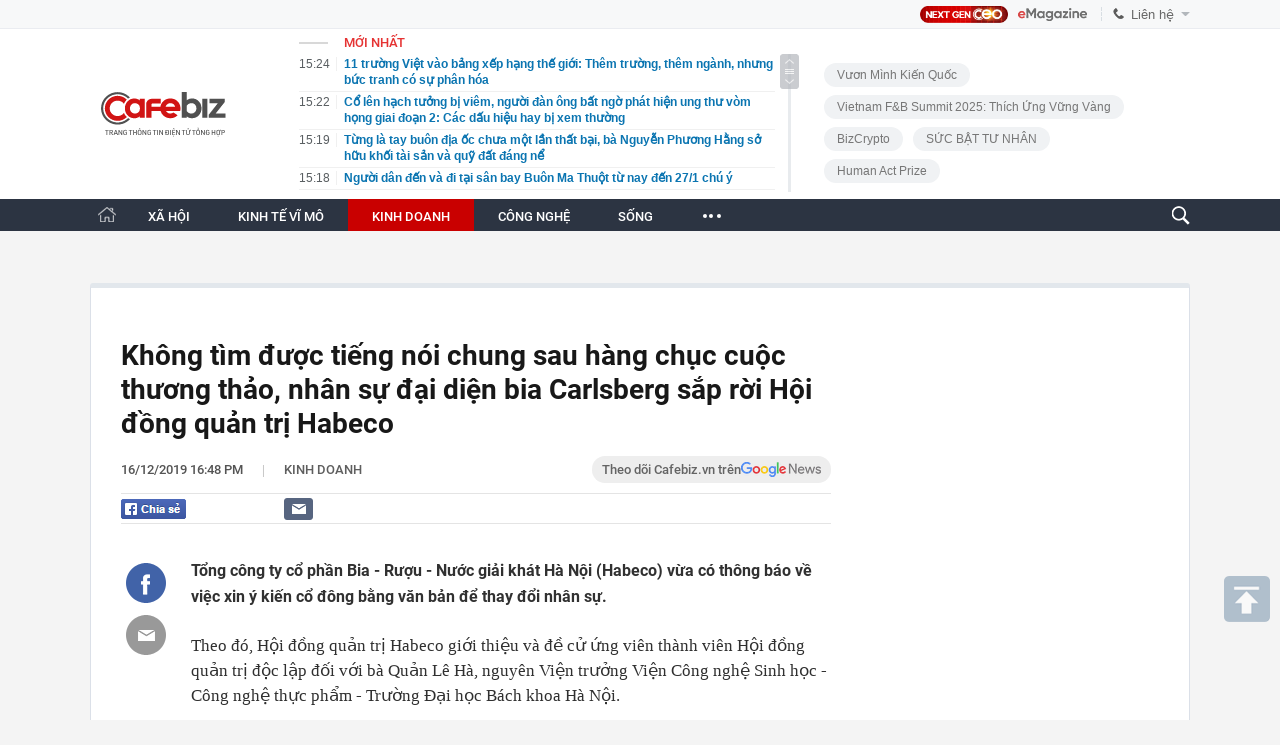

--- FILE ---
content_type: text/html; charset=utf-8
request_url: https://cafebiz.vn/ajaxData/TinMoiOnHeader.chn
body_size: 2846
content:
<li>
            <a href="/11-truong-viet-vao-bang-xep-hang-the-gioi-them-truong-them-nganh-nhung-buc-tranh-co-su-phan-hoa-176260122152522776.chn" title="11 trường Việt vào bảng xếp hạng thế giới: Thêm trường, thêm ngành, nhưng bức tranh có sự phân hóa">
                <span class="time">15:24</span>
                <span class="text">11 trường Việt vào bảng xếp hạng thế giới: Thêm trường, thêm ngành, nhưng bức tranh có sự phân hóa</span>
            </a>
        </li>
            <li>
            <a href="/co-len-hach-tuong-bi-viem-nguoi-dan-ong-bat-ngo-phat-hien-ung-thu-vom-hong-giai-doan-2-cac-dau-hieu-hay-bi-xem-thuong-176260122152325072.chn" title="Cổ lên hạch tưởng bị viêm, người đàn ông bất ngờ phát hiện ung thư vòm họng giai đoạn 2: Các dấu hiệu hay bị xem thường">
                <span class="time">15:22</span>
                <span class="text">Cổ lên hạch tưởng bị viêm, người đàn ông bất ngờ phát hiện ung thư vòm họng giai đoạn 2: Các dấu hiệu hay bị xem thường</span>
            </a>
        </li>
            <li>
            <a href="/tung-la-tay-buon-dia-oc-chua-mot-lan-that-bai-ba-nguyen-phuong-hang-so-huu-khoi-tai-san-va-quy-dat-dang-ne-176260122151940908.chn" title="Từng là tay buôn địa ốc chưa một lần thất bại, bà Nguyễn Phương Hằng sở hữu khối tài sản và quỹ đất đáng nể">
                <span class="time">15:19</span>
                <span class="text">Từng là tay buôn địa ốc chưa một lần thất bại, bà Nguyễn Phương Hằng sở hữu khối tài sản và quỹ đất đáng nể</span>
            </a>
        </li>
            <li>
            <a href="/nguoi-dan-den-va-di-tai-san-bay-buon-ma-thuot-tu-nay-den-27-1-chu-y-176260122151837866.chn" title="Người dân đến và đi tại sân bay Buôn Ma Thuột từ nay đến 27/1 chú ý">
                <span class="time">15:18</span>
                <span class="text">Người dân đến và đi tại sân bay Buôn Ma Thuột từ nay đến 27/1 chú ý</span>
            </a>
        </li>
            <li>
            <a href="/loai-hoa-tet-hot-nhat-nam-2026-nha-nha-nguoi-nguoi-deu-muon-ruoc-ve-nha-ai-choi-duoc-co-the-si-ca-doi-176260122143107987.chn" title="Loài hoa Tết hot nhất năm 2026: Nhà nhà, người người đều muốn rước về nhà, ai chơi được có thể sĩ cả đời">
                <span class="time">15:10</span>
                <span class="text">Loài hoa Tết hot nhất năm 2026: Nhà nhà, người người đều muốn rước về nhà, ai chơi được có thể sĩ cả đời</span>
            </a>
        </li>
            <li>
            <a href="/dot-xuat-kiem-tra-phat-hien-nhieu-thung-xop-bat-thuong-trong-mot-xe-tai-176260122150524235.chn" title="Đột xuất kiểm tra, phát hiện nhiều thùng xốp bất thường trong một xe tải">
                <span class="time">15:04</span>
                <span class="text">Đột xuất kiểm tra, phát hiện nhiều thùng xốp bất thường trong một xe tải</span>
            </a>
        </li>
            <li>
            <a href="/nong-nhat-showbiz-han-hom-nay-cha-eun-woo-bi-dieu-tra-176260122150201077.chn" title="Nóng nhất showbiz Hàn hôm nay: Cha Eun Woo bị điều tra">
                <span class="time">15:02</span>
                <span class="text">Nóng nhất showbiz Hàn hôm nay: Cha Eun Woo bị điều tra</span>
            </a>
        </li>
            <li>
            <a href="/bitcoin-la-gi-vi-sao-no-duoc-thiet-ke-ma-khong-can-ngan-hang-176260122150006871.chn" title="Bitcoin là gì? Vì sao nó được thiết kế mà không cần ngân hàng">
                <span class="time">15:00</span>
                <span class="text">Bitcoin là gì? Vì sao nó được thiết kế mà không cần ngân hàng</span>
            </a>
        </li>
            <li>
            <a href="/cu-hut-nam-truoc-den-buoc-nhay-vot-ngoi-dau-cua-thu-khoa-toan-quoc-gia-176260122142839194.chn" title="‘Cú hụt’ năm trước đến bước nhảy vọt ngôi đầu của Thủ khoa Toán quốc gia">
                <span class="time">14:59</span>
                <span class="text">‘Cú hụt’ năm trước đến bước nhảy vọt ngôi đầu của Thủ khoa Toán quốc gia</span>
            </a>
        </li>
            <li>
            <a href="/tiet-dai-han-2026-bao-gio-ket-thuc-176260122142758646.chn" title="Tiết Đại hàn 2026 bao giờ kết thúc?">
                <span class="time">14:51</span>
                <span class="text">Tiết Đại hàn 2026 bao giờ kết thúc?</span>
            </a>
        </li>
            <li>
            <a href="/gia-bac-chieu-ngay-22-1-quay-dau-tang-manh-176260122144959752.chn" title="Giá bạc chiều ngày 22/1 quay đầu tăng mạnh">
                <span class="time">14:49</span>
                <span class="text">Giá bạc chiều ngày 22/1 quay đầu tăng mạnh</span>
            </a>
        </li>
            <li>
            <a href="/ngan-hang-dau-tien-tiet-lo-thoi-diem-ra-mat-vang-thuong-hieu-rieng-va-san-crypto-176260122144908332.chn" title="Ngân hàng đầu tiên tiết lộ thời điểm ra mắt vàng thương hiệu riêng và sàn crypto">
                <span class="time">14:49</span>
                <span class="text">Ngân hàng đầu tiên tiết lộ thời điểm ra mắt vàng thương hiệu riêng và sàn crypto</span>
            </a>
        </li>
            <li>
            <a href="/huy-don-hang-chap-nhan-mat-doanh-thu-giam-doc-cho-nhan-vien-nghi-tet-35-ngay-lam-ca-doi-tet-chi-co-vai-ngay-176260122144702503.chn" title="Hủy đơn hàng, chấp nhận mất doanh thu, Giám đốc cho nhân viên nghỉ Tết 35 ngày: Làm cả đời, Tết chỉ có vài ngày!">
                <span class="time">14:46</span>
                <span class="text">Hủy đơn hàng, chấp nhận mất doanh thu, Giám đốc cho nhân viên nghỉ Tết 35 ngày: Làm cả đời, Tết chỉ có vài ngày!</span>
            </a>
        </li>
            <li>
            <a href="/gia-bac-hom-nay-22-1-bat-ngo-lao-doc-176260122144618918.chn" title="Giá bạc hôm nay 22-1: Bất ngờ lao dốc">
                <span class="time">14:46</span>
                <span class="text">Giá bạc hôm nay 22-1: Bất ngờ lao dốc</span>
            </a>
        </li>
            <li>
            <a href="/tu-lo-duoc-het-bay-tinh-than-khien-ban-guc-nga-4-dau-hieu-nho-nhung-vat-kiet-ban-moi-ngay-17626012214443959.chn" title="“Tự lo được hết” - bẫy tinh thần khiến bạn gục ngã: 4 dấu hiệu nhỏ nhưng vắt kiệt bạn mỗi ngày">
                <span class="time">14:44</span>
                <span class="text">“Tự lo được hết” - bẫy tinh thần khiến bạn gục ngã: 4 dấu hiệu nhỏ nhưng vắt kiệt bạn mỗi ngày</span>
            </a>
        </li>
            <li>
            <a href="/nong-phat-hien-tieu-huy-hon-300-tui-chan-ga-rut-xuong-100-tui-ga-u-muoi-troi-noi-suyt-len-ban-an-176260122144341615.chn" title="NÓNG: Phát hiện, tiêu hủy hơn 300 túi chân gà rút xương, 100 túi gà ủ muối “trôi nổi” suýt lên bàn ăn!">
                <span class="time">14:43</span>
                <span class="text">NÓNG: Phát hiện, tiêu hủy hơn 300 túi chân gà rút xương, 100 túi gà ủ muối “trôi nổi” suýt lên bàn ăn!</span>
            </a>
        </li>
            <li>
            <a href="/su-ra-doi-cua-chi-so-gdp-tu-giai-phap-tinh-the-den-ngon-ngu-chung-cua-kinh-te-toan-cau-176260122144311347.chn" title="Sự ra đời của chỉ số GDP: Từ giải pháp tình thế đến ngôn ngữ chung của kinh tế toàn cầu">
                <span class="time">14:43</span>
                <span class="text">Sự ra đời của chỉ số GDP: Từ giải pháp tình thế đến ngôn ngữ chung của kinh tế toàn cầu</span>
            </a>
        </li>
            <li>
            <a href="/dien-vien-nhi-8-tuoi-gay-sot-phim-gio-vang-vtv-vi-lay-nuoc-mat-khan-gia-176260122142704793.chn" title="Diễn viên nhí 8 tuổi gây sốt phim giờ vàng VTV vì &#039;lấy nước mắt khán giả&#039;">
                <span class="time">14:41</span>
                <span class="text">Diễn viên nhí 8 tuổi gây sốt phim giờ vàng VTV vì &#039;lấy nước mắt khán giả&#039;</span>
            </a>
        </li>
            <li>
            <a href="/benh-vien-bach-mai-phat-di-thong-diep-canh-bao-tu-mot-ca-benh-24-tuoi-176260122134626973.chn" title="Bệnh viện Bạch Mai phát đi thông điệp cảnh báo từ một ca bệnh 24 tuổi">
                <span class="time">14:40</span>
                <span class="text">Bệnh viện Bạch Mai phát đi thông điệp cảnh báo từ một ca bệnh 24 tuổi</span>
            </a>
        </li>
            <li>
            <a href="/btv-ky-cuu-roi-dai-truyen-hinh-vi-ap-luc-doc-sach-tien-mua-nha-chua-lanh-song-1-minh-hanh-phuc-176260122144000417.chn" title="BTV kỳ cựu rời đài truyền hình vì áp lực: Dốc sạch tiền mua nhà &quot;chữa lành&quot;, sống 1 mình hạnh phúc">
                <span class="time">14:39</span>
                <span class="text">BTV kỳ cựu rời đài truyền hình vì áp lực: Dốc sạch tiền mua nhà &quot;chữa lành&quot;, sống 1 mình hạnh phúc</span>
            </a>
        </li>
    <!--s: 22/01/2026 15:26:23-->  <!--CachedInfo:LastModifiedDate: 22/01/2026 15:26:23 | TimeCD: -->

--- FILE ---
content_type: text/html; charset=utf-8
request_url: https://cafebiz.vn/ajaxData/getBoxHotHome.chn
body_size: 2150
content:
<div id="boxNewest" class="slwrap clearfix">
        <div class="tab title">
            <h3>NỔI BẬT TRANG CHỦ</h3>
        </div>
        <div class="">
            <div class="noi-bat-trang-chu">
                <div id="NoiBat1">
                                                            <div class="tin-noi-bat first">
                        <a href="/ky-la-quoc-gia-danh-thue-thu-nhap-50-nhung-nguoi-dan-khong-he-phan-nan-co-quan-thue-duoc-tin-tuong-tuyet-doi-176260122113141598.chn" title="Kỳ lạ quốc gia đánh thuế thu nhập 50% nhưng người dân không hề phàn nàn, cơ quan thuế được tin tưởng tuyệt đối" data-popup-url="/ky-la-quoc-gia-danh-thue-thu-nhap-50-nhung-nguoi-dan-khong-he-phan-nan-co-quan-thue-duoc-tin-tuong-tuyet-doi-176260122113141598.chn"
                            class="show-popup visit-popup">
                            <h3 class="title">Kỳ lạ quốc gia đánh thuế thu nhập 50% nhưng người dân không hề phàn nàn, cơ quan thuế được tin tưởng tuyệt đối</h3>
                        </a>
                        <p class="desc">
                            Tại quốc gia này - nơi có mức thuế thuộc hàng cao nhất thế giới - phản ứng bất mãn hiếm khi xảy ra.
                        </p>
                        <a href="/ky-la-quoc-gia-danh-thue-thu-nhap-50-nhung-nguoi-dan-khong-he-phan-nan-co-quan-thue-duoc-tin-tuong-tuyet-doi-176260122113141598.chn" title="Kỳ lạ quốc gia đánh thuế thu nhập 50% nhưng người dân không hề phàn nàn, cơ quan thuế được tin tưởng tuyệt đối" data-popup-url="/ky-la-quoc-gia-danh-thue-thu-nhap-50-nhung-nguoi-dan-khong-he-phan-nan-co-quan-thue-duoc-tin-tuong-tuyet-doi-176260122113141598.chn"
                            class="show-popup visit-popup">
                            <img loading="lazy" src="https://cafebiz.cafebizcdn.vn/zoom/370_230/162123310254002176/2026/1/22/avatar1769056401030-17690564016681315507853.png"
                                class="cover" title="Kỳ lạ quốc gia đánh thuế thu nhập 50% nhưng người dân không hề phàn nàn, cơ quan thuế được tin tưởng tuyệt đối" width="254" height="153">
                        </a>
                    </div>
                                                        </div>
                <div id="NoiBat2">
                                                                                                    <div class="tin-noi-bat">
                        <a title="Một thương hiệu thời trang bất ngờ nói “lời tạm biệt” sau 12 năm hoạt động, CEO tiết lộ lý do" href="/mot-thuong-hieu-thoi-trang-bat-ngo-noi-loi-tam-biet-sau-12-nam-hoat-dong-ceo-tiet-lo-ly-do-17626012122315351.chn" data-popup-url="/mot-thuong-hieu-thoi-trang-bat-ngo-noi-loi-tam-biet-sau-12-nam-hoat-dong-ceo-tiet-lo-ly-do-17626012122315351.chn"
                            class="show-popup visit-popup"
                            newsType="0">
                            <img src="https://cafebiz.cafebizcdn.vn/zoom/223_140/162123310254002176/2026/1/21/avatar1769009392358-17690093928801849015866-255-123-1333-1848-crop-17690094089552138258730.jpg" class="cover" title="Một thương hiệu thời trang bất ngờ nói “lời tạm biệt” sau 12 năm hoạt động, CEO tiết lộ lý do" width="254"
                                height="153" loading="lazy">
                        </a>
                        
                        <a href="/mot-thuong-hieu-thoi-trang-bat-ngo-noi-loi-tam-biet-sau-12-nam-hoat-dong-ceo-tiet-lo-ly-do-17626012122315351.chn" title="Một thương hiệu thời trang bất ngờ nói “lời tạm biệt” sau 12 năm hoạt động, CEO tiết lộ lý do" data-popup-url="/mot-thuong-hieu-thoi-trang-bat-ngo-noi-loi-tam-biet-sau-12-nam-hoat-dong-ceo-tiet-lo-ly-do-17626012122315351.chn"
                            class="show-popup visit-popup">
                            <h3 class="title">Một thương hiệu thời trang bất ngờ nói “lời tạm biệt” sau 12 năm hoạt động, CEO tiết lộ lý do</h3>
                        </a>
                        <p class="desc">
                            Sau 12 năm hoạt động, thương hiệu thời trang nữ này chính thức thông báo dừng lại.
                        </p>
                    </div>
                                                                                <div class="tin-noi-bat">
                        <a title="Chuyên gia VBA: Tài sản mã hóa đã bước qua giai đoạn đầu cơ, các chính phủ đang nắm giữ hơn 647.000 BTC, doanh nghiệp niêm yết sở hữu trên 1,1 triệu BTC" href="/chuyen-gia-vba-tai-san-ma-hoa-da-buoc-qua-giai-doan-dau-co-cac-chinh-phu-dang-nam-giu-hon-647000-btc-doanh-nghiep-niem-yet-so-huu-tren-11-trieu-btc-176260122113122408.chn" data-popup-url="/chuyen-gia-vba-tai-san-ma-hoa-da-buoc-qua-giai-doan-dau-co-cac-chinh-phu-dang-nam-giu-hon-647000-btc-doanh-nghiep-niem-yet-so-huu-tren-11-trieu-btc-176260122113122408.chn"
                            class="show-popup visit-popup"
                            newsType="0">
                            <img src="https://cafebiz.cafebizcdn.vn/zoom/223_140/162123310254002176/2026/1/22/thiet-ke-chua-co-ten-70-1769055663023864443067-1769056138412-17690561387321170892676.png" class="cover" title="Chuyên gia VBA: Tài sản mã hóa đã bước qua giai đoạn đầu cơ, các chính phủ đang nắm giữ hơn 647.000 BTC, doanh nghiệp niêm yết sở hữu trên 1,1 triệu BTC" width="254"
                                height="153" loading="lazy">
                        </a>
                        
                        <a href="/chuyen-gia-vba-tai-san-ma-hoa-da-buoc-qua-giai-doan-dau-co-cac-chinh-phu-dang-nam-giu-hon-647000-btc-doanh-nghiep-niem-yet-so-huu-tren-11-trieu-btc-176260122113122408.chn" title="Chuyên gia VBA: Tài sản mã hóa đã bước qua giai đoạn đầu cơ, các chính phủ đang nắm giữ hơn 647.000 BTC, doanh nghiệp niêm yết sở hữu trên 1,1 triệu BTC" data-popup-url="/chuyen-gia-vba-tai-san-ma-hoa-da-buoc-qua-giai-doan-dau-co-cac-chinh-phu-dang-nam-giu-hon-647000-btc-doanh-nghiep-niem-yet-so-huu-tren-11-trieu-btc-176260122113122408.chn"
                            class="show-popup visit-popup">
                            <h3 class="title">Chuyên gia VBA: Tài sản mã hóa đã bước qua giai đoạn đầu cơ, các chính phủ đang nắm giữ hơn 647.000 BTC, doanh nghiệp niêm yết sở hữu trên 1,1 triệu BTC</h3>
                        </a>
                        <p class="desc">
                            Theo chuyên gia,  tài sản mã hóa đang bước sang một giai đoạn phát triển mới, không còn thuần túy mang tính đầu cơ mà đã được nhiều chính phủ và doanh nghiệp lớn nắm giữ như một phần trong chiến lược tài chính. các chính phủ nắm giữ hơn 647.000 BTC
                        </p>
                    </div>
                                                                                <div class="tin-noi-bat">
                        <a title="Những triệu phú không ai biết" href="/nhung-trieu-phu-khong-ai-biet-176260122085153972.chn" data-popup-url="/nhung-trieu-phu-khong-ai-biet-176260122085153972.chn"
                            class=""
                            newsType="27">
                            <img src="https://cafebiz.cafebizcdn.vn/zoom/223_140/162123310254002176/2026/1/22/ava-cafebiz-1-1769046644054958309320.png" class="cover" title="Những triệu phú không ai biết" width="254"
                                height="153" loading="lazy">
                        </a>
                        
                        <a href="/nhung-trieu-phu-khong-ai-biet-176260122085153972.chn" title="Những triệu phú không ai biết" data-popup-url="/nhung-trieu-phu-khong-ai-biet-176260122085153972.chn"
                            class="">
                            <h3 class="title">Những triệu phú không ai biết</h3>
                        </a>
                        <p class="desc">
                            Ronald Read làm gác cổng siêu thị, để lại 8 triệu USD. Grace Groner là thư ký văn phòng, biến 180 USD thành 7,2 triệu USD. Anne Scheiber, nhân viên thuế bị kỳ thị suốt đời, tích lũy 22 triệu USD từ 5.000 USD tiền tiết kiệm. Không ai trong số họ có bằng MBA hay làm việc ở Phố Wall. Họ chỉ hiểu một điều mà hầu hết chúng ta biết nhưng không làm được: sức mạnh của lãi kép và nghệ thuật chờ đợi.

                        </p>
                    </div>
                                                        </div>
            </div>

        </div>
    </div>



    <div class="clearall"></div>
    <span class="border_bottom mgb20"></span>
    <div class="clearall"></div>
<!--u: 22/01/2026 15:22:24 -->

--- FILE ---
content_type: text/html; charset=utf-8
request_url: https://cafebiz.vn/loadsamezone/zone-17647.chn
body_size: 1942
content:
<ul class="item">
    <div class="rowccm clearfix" id="ccm_row1" data-cd-key="newsposition:zoneid0type1" data-cd-top="2">
                                    <li class="clearfix" data-newsid="176260122151940908">
                    <a title="Từng là tay buôn địa ốc chưa một lần thất bại, bà Nguyễn Phương Hằng sở hữu khối tài sản và quỹ đất đáng nể" href="/tung-la-tay-buon-dia-oc-chua-mot-lan-that-bai-ba-nguyen-phuong-hang-so-huu-khoi-tai-san-va-quy-dat-dang-ne-176260122151940908.chn" data-popup-url="/tung-la-tay-buon-dia-oc-chua-mot-lan-that-bai-ba-nguyen-phuong-hang-so-huu-khoi-tai-san-va-quy-dat-dang-ne-176260122151940908.chn" class="show-popup visit-popup">
                        <img alt="Từng là tay buôn địa ốc chưa một lần thất bại, bà Nguyễn Phương Hằng sở hữu khối tài sản và quỹ đất đáng nể" src="https://cafebiz.cafebizcdn.vn/zoom/223_140/162123310254002176/2026/1/22/avatar1769069967073-17690699674791673351407.jpg" loading="lazy">
                    </a>
                    <div class="tt">
                        <a class="bTitle show-popup visit-popup" title="Từng là tay buôn địa ốc chưa một lần thất bại, bà Nguyễn Phương Hằng sở hữu khối tài sản và quỹ đất đáng nể" href="/tung-la-tay-buon-dia-oc-chua-mot-lan-that-bai-ba-nguyen-phuong-hang-so-huu-khoi-tai-san-va-quy-dat-dang-ne-176260122151940908.chn" data-popup-url="/tung-la-tay-buon-dia-oc-chua-mot-lan-that-bai-ba-nguyen-phuong-hang-so-huu-khoi-tai-san-va-quy-dat-dang-ne-176260122151940908.chn">
                            Từng là tay buôn địa ốc chưa một lần thất bại, bà Nguyễn Phương Hằng sở hữu khối tài sản và quỹ đất đáng nể
                        </a>
                        <span class="iconb-ccm">Nổi bật</span>
                    </div>
                </li>
                            <li class="clearfix" data-newsid="176260122150524235">
                    <a title="Đột xuất kiểm tra, phát hiện nhiều thùng xốp bất thường trong một xe tải" href="/dot-xuat-kiem-tra-phat-hien-nhieu-thung-xop-bat-thuong-trong-mot-xe-tai-176260122150524235.chn" data-popup-url="/dot-xuat-kiem-tra-phat-hien-nhieu-thung-xop-bat-thuong-trong-mot-xe-tai-176260122150524235.chn" class="show-popup visit-popup">
                        <img alt="Đột xuất kiểm tra, phát hiện nhiều thùng xốp bất thường trong một xe tải" src="https://cafebiz.cafebizcdn.vn/zoom/223_140/162123310254002176/2026/1/22/avatar1769069015871-17690690161191476952101-0-0-315-504-crop-17690690700361219505490.jpg" loading="lazy">
                    </a>
                    <div class="tt">
                        <a class="bTitle show-popup visit-popup" title="Đột xuất kiểm tra, phát hiện nhiều thùng xốp bất thường trong một xe tải" href="/dot-xuat-kiem-tra-phat-hien-nhieu-thung-xop-bat-thuong-trong-mot-xe-tai-176260122150524235.chn" data-popup-url="/dot-xuat-kiem-tra-phat-hien-nhieu-thung-xop-bat-thuong-trong-mot-xe-tai-176260122150524235.chn">
                            Đột xuất kiểm tra, phát hiện nhiều thùng xốp bất thường trong một xe tải
                        </a>
                        <span class="iconb-ccm">Nổi bật</span>
                    </div>
                </li>
                                                                                                    <li class="clearfix" data-newsid="176260122144959752">
                            <a title="Giá bạc chiều ngày 22/1 quay đầu tăng mạnh" href="/gia-bac-chieu-ngay-22-1-quay-dau-tang-manh-176260122144959752.chn" data-popup-url="/gia-bac-chieu-ngay-22-1-quay-dau-tang-manh-176260122144959752.chn" class="show-popup visit-popup">
                                <img alt="Giá bạc chiều ngày 22/1 quay đầu tăng mạnh" src="https://cafebiz.cafebizcdn.vn/zoom/223_140/162123310254002176/2026/1/22/avatar1769068183459-17690681858252092279349.jpg">
                            </a>
                            <div class="tt">
                                <a class="bTitle show-popup visit-popup" title="Giá bạc chiều ngày 22/1 quay đầu tăng mạnh" href="/gia-bac-chieu-ngay-22-1-quay-dau-tang-manh-176260122144959752.chn"
                                   data-popup-url="/gia-bac-chieu-ngay-22-1-quay-dau-tang-manh-176260122144959752.chn">Giá bạc chiều ngày 22/1 quay đầu tăng mạnh</a>
                                <span class="gach" style="margin: 0 4px">-</span>
                                <span class="time time-ago" title="2026-01-22T14:49:00"></span>
                            </div>
                        </li>
                                                                                                                                                                                                                                                                                                                                                                                                                                                            </div>
    <div class="rowccm clearfix" id="ccm_row2" data-cd-key="siteid176:newsinzone:zone" data-cd-top="2">
                                                                                                                                                <li class="clearfix" data-newsid="176260122144908332">
                            <a title="Ngân hàng đầu tiên tiết lộ thời điểm ra mắt vàng thương hiệu riêng và sàn crypto" href="/ngan-hang-dau-tien-tiet-lo-thoi-diem-ra-mat-vang-thuong-hieu-rieng-va-san-crypto-176260122144908332.chn" data-popup-url="/ngan-hang-dau-tien-tiet-lo-thoi-diem-ra-mat-vang-thuong-hieu-rieng-va-san-crypto-176260122144908332.chn" class="show-popup visit-popup">
                                <img alt="Ngân hàng đầu tiên tiết lộ thời điểm ra mắt vàng thương hiệu riêng và sàn crypto" src="https://cafebiz.cafebizcdn.vn/zoom/223_140/162123310254002176/2026/1/22/avatar1769068141513-17690681427801357562545.png">
                            </a>
                            <div class="tt">
                                <a class="bTitle show-popup visit-popup" title="Ngân hàng đầu tiên tiết lộ thời điểm ra mắt vàng thương hiệu riêng và sàn crypto" href="/ngan-hang-dau-tien-tiet-lo-thoi-diem-ra-mat-vang-thuong-hieu-rieng-va-san-crypto-176260122144908332.chn"
                                   data-popup-url="/ngan-hang-dau-tien-tiet-lo-thoi-diem-ra-mat-vang-thuong-hieu-rieng-va-san-crypto-176260122144908332.chn">Ngân hàng đầu tiên tiết lộ thời điểm ra mắt vàng thương hiệu riêng và sàn crypto</a>
                                <span class="gach" style="margin: 0 4px">-</span>
                                <span class="time time-ago" title="2026-01-22T14:49:00"></span>
                            </div>
                        </li>
                                                                                                            <li class="clearfix" data-newsid="176260122144618918">
                            <a title="Giá bạc hôm nay 22-1: Bất ngờ lao dốc" href="/gia-bac-hom-nay-22-1-bat-ngo-lao-doc-176260122144618918.chn" data-popup-url="/gia-bac-hom-nay-22-1-bat-ngo-lao-doc-176260122144618918.chn" class="show-popup visit-popup">
                                <img alt="Giá bạc hôm nay 22-1: Bất ngờ lao dốc" src="https://cafebiz.cafebizcdn.vn/zoom/223_140/162123310254002176/2026/1/22/avatar1769067938224-1769067938680546909580.jpg">
                            </a>
                            <div class="tt">
                                <a class="bTitle show-popup visit-popup" title="Giá bạc hôm nay 22-1: Bất ngờ lao dốc" href="/gia-bac-hom-nay-22-1-bat-ngo-lao-doc-176260122144618918.chn"
                                   data-popup-url="/gia-bac-hom-nay-22-1-bat-ngo-lao-doc-176260122144618918.chn">Giá bạc hôm nay 22-1: Bất ngờ lao dốc</a>
                                <span class="gach" style="margin: 0 4px">-</span>
                                <span class="time time-ago" title="2026-01-22T14:46:00"></span>
                            </div>
                        </li>
                                                                                                            <li class="clearfix" data-newsid="176260122143503699">
                            <a title="&#039;Downtrend&#039; dữ dội của xe điện Trung Quốc: 50 nhà sản xuất phải đóng cửa trong năm nay, hãng có doanh số dưới 1.000 xe/tháng sẽ sớm bị đào thải" href="/downtrend-du-doi-cua-xe-dien-trung-quoc-50-nha-san-xuat-phai-dong-cua-trong-nam-nay-hang-co-doanh-so-duoi-1000-xe-thang-se-som-bi-dao-thai-176260122143503699.chn" data-popup-url="/downtrend-du-doi-cua-xe-dien-trung-quoc-50-nha-san-xuat-phai-dong-cua-trong-nam-nay-hang-co-doanh-so-duoi-1000-xe-thang-se-som-bi-dao-thai-176260122143503699.chn" class="show-popup visit-popup">
                                <img alt="&#039;Downtrend&#039; dữ dội của xe điện Trung Quốc: 50 nhà sản xuất phải đóng cửa trong năm nay, hãng có doanh số dưới 1.000 xe/tháng sẽ sớm bị đào thải" src="https://cafebiz.cafebizcdn.vn/zoom/223_140/162123310254002176/2026/1/22/avatar1769067388621-17690673888811293203952.png">
                            </a>
                            <div class="tt">
                                <a class="bTitle show-popup visit-popup" title="&#039;Downtrend&#039; dữ dội của xe điện Trung Quốc: 50 nhà sản xuất phải đóng cửa trong năm nay, hãng có doanh số dưới 1.000 xe/tháng sẽ sớm bị đào thải" href="/downtrend-du-doi-cua-xe-dien-trung-quoc-50-nha-san-xuat-phai-dong-cua-trong-nam-nay-hang-co-doanh-so-duoi-1000-xe-thang-se-som-bi-dao-thai-176260122143503699.chn"
                                   data-popup-url="/downtrend-du-doi-cua-xe-dien-trung-quoc-50-nha-san-xuat-phai-dong-cua-trong-nam-nay-hang-co-doanh-so-duoi-1000-xe-thang-se-som-bi-dao-thai-176260122143503699.chn">&#039;Downtrend&#039; dữ dội của xe điện Trung Quốc: 50 nhà sản xuất phải đóng cửa trong năm nay, hãng có doanh số dưới 1.000 xe/tháng sẽ sớm bị đào thải</a>
                                <span class="gach" style="margin: 0 4px">-</span>
                                <span class="time time-ago" title="2026-01-22T14:37:00"></span>
                            </div>
                        </li>
                                                                                                                                                                                                                                                                <li class="tincungmucfocus" data-ad="zone_510087"><div id="admzone501578"></div></li>
        <script>
                        admicroAD.unit.push(function () { admicroAD.show('admzone501578') });
                    </script>
    </div>
</ul>
